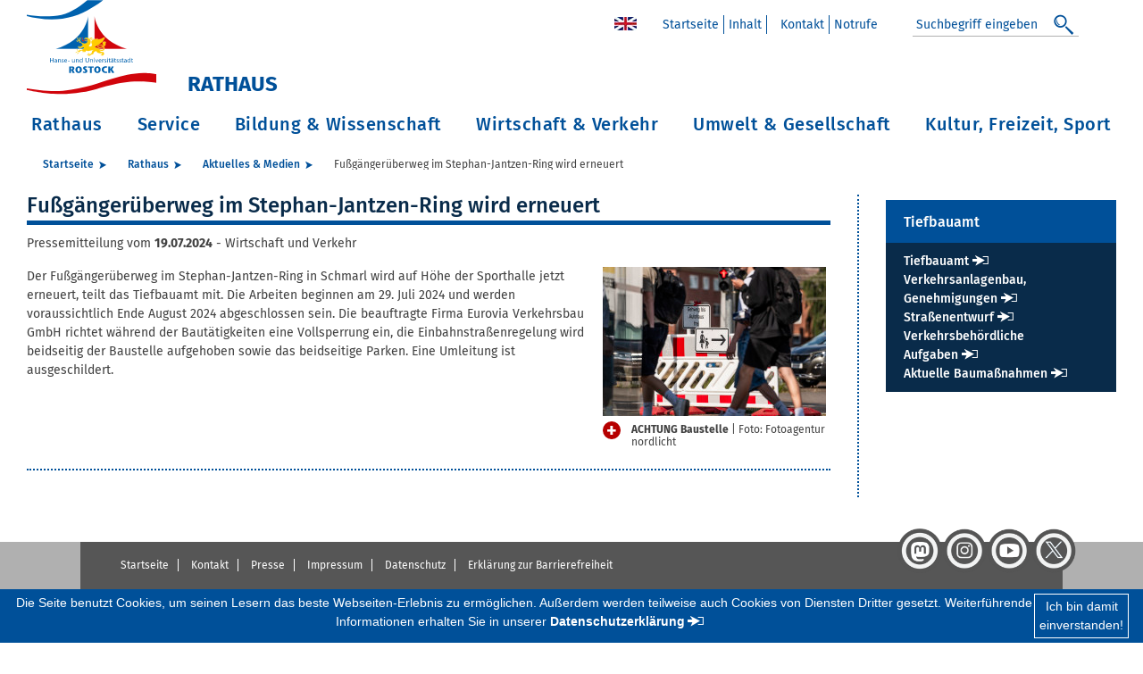

--- FILE ---
content_type: text/html; charset=utf-8
request_url: https://rathaus.rostock.de/sixcms/detail.php?id=356407
body_size: 33738
content:
<!DOCTYPE html>
<html lang="de" class="no-js">
 <head>
    <meta charset="utf-8">
    <meta http-equiv="X-UA-Compatible" content="IE=edge">
    <meta name="viewport" content="width=device-width, initial-scale=1">
    <meta name="robots" content="">
    <meta name="description" content="">
    <meta name="author" content="">
    <meta name="keywords" content="">
    <meta name="copyright" content="© 2016">
    <meta name="google-site-verification" content="vJV-V8Bl2uCVs43UJmobY_V496nSxEtDfW62EAuB44A" />
    <title>Rostock  - Fußgängerüberweg im Stephan-Jantzen-Ring wird erneuert</title>
    <link href="/assets/css/style.css?v=2.0" rel="stylesheet">
    <link href="/assets/css/jquery-ui.min.css?v=2.0" rel="stylesheet">
<!-- Piwik/Matomo 2 Server -->
<script>
  var _paq = window._paq = window._paq || [];
  /* tracker methods like "setCustomDimension" should be called before "trackPageView" */
  _paq.push(['trackPageView']);
  _paq.push(['enableLinkTracking']);
  (function() {
    var u="https://rathaus.rostock.de/piwik/";
    var secondaryTracker="https://webstatext.sv.rostock.de/matomo/matomo.php";
    _paq.push(['setTrackerUrl', u+'matomo.php']);
    _paq.push(['setSiteId', '1']);
    _paq.push(['addTracker', secondaryTracker, '1']);
    var d=document, g=d.createElement('script'), s=d.getElementsByTagName('script')[0];
    g.async=true; g.src=u+'matomo.js'; s.parentNode.insertBefore(g,s);
  })();
</script>
 <noscript><p><img src="//rathaus.rostock.de/piwik/piwik.php?idsite=1" style="border:0;" alt="" /></p></noscript>
<!-- End Piwik Code -->


<!-- Matomo Image Tracker neuer Server-->

 <noscript><img referrerpolicy="no-referrer-when-downgrade" src="https://webstatext.sv.rostock.de/matomo/matomo.php?idsite=1&amp;rec=1" style="border:0" alt="" /></noscript>
<!-- End Matomo -->
  </head><body>
<div class="container-fluid hyphenate">
	<header class="header row">
        <div class="header__logo col-sm-4">
                <a class="navbar-brand" href="/de/startseite/249136" title="Startseite Rostock"><img src="/img/logo_rostock.svg" alt="Logo Rathaus Rostock"><span>Rathaus</span></a>
        </div>
        <div class="header__nav-meta col-sm-8">
        <a class="nav-lang-navi  d-sm-none  d-md-inline-block d-none" href="/en/home/249247" title="Home"><img src="/assets/img/en.jpg" alt="Home"></a>
                <ul class="d-sm-none  d-md-inline-block d-none">
                        <li><a href="/de/startseite/249136">Startseite</a></li>
                        
<li><a href="/de/inhalt/249241"> Inhalt </a></li>

<li><a href="/de/kontakt/249228"><a href="mailto:info@rostock.de">Kontakt</a></a></li>

<li><a href="/de/notrufe/260717">Notrufe</a></li>
                </ul>
                <div class="header__search">
                        <form action="/de/suche/quicksearch" method="GET" class="form-inline">
                                <div class="form-group d-sm-none  d-md-inline-block d-none">
                                        <input autocomplete="off" id="header__search-str" class="form-control" type="text" placeholder="Suchbegriff eingeben " name="form[query]">
                                </div>
                    <div class="form-group options ">
                        <span>Suchen in:</span>
                        <label class="form-check-label"><input value="global" type="radio" name="form[search-option]" checked="checked">Alles</label>
                        <label class="form-check-label"><input value="aemter" type="radio" name="form[search-option]">Ämter</label>
                        <label class="form-check-label"><input value="dienstleistungen" type="radio" name="form[search-option]">Dienstleistungen</label>
                        <label class="form-check-label"><input value="download" type="radio" name="form[search-option]">Downloads</label>
                    </div>
                    <div class="form-group">
                        <a href="#" class="header__search-open"><span class="options">Suche starten</span> <i class="icon-search"></i></a>
                        <button class="options" name="form[submitBtn]" value="suche" type="submit"><span>Suche starten</span> <i class="icon-search"></i></button>
                    </div>
                    <a class="header__search-close options" href="#">&times;</a>
                        </form>
                </div>
        </div>
        <div class="clearfix"></div>
    </header>
      <div class="header__mobile-nav row">
        <span>Navigation</span>
        <button type="button" class="navbar-toggle">
            <span class="sr-only">Toggle navigation</span>
            <span class="icon-bar"></span>
            <span class="icon-bar"></span>
            <span class="icon-bar"></span>
         </button>
      </div>
      <nav class="nav-menu__wrapper navbar row">
          <ul class="nav-menu">
              <li class="nav-item"><a href="#nav-main">zur Hauptnavigation</a></li>
          </ul>
      </nav>
<div class="content">
    		<nav aria-label="breadcrumb" role="navigation">
		<ol class="breadcrumb">
			

<li class="breadcrumb-item"><a href="/de/startseite/249136">Startseite</a></li>
<li class="breadcrumb-item"><a href="/de/rathaus/249167">Rathaus</a></li>
			<li class="breadcrumb-item"><a
					href="/de/rathaus/aktuelles_medien/249336"
				>Aktuelles & Medien</a></li>
            			<li class="breadcrumb-item active" aria-current="page">Fußgängerüberweg im Stephan-Jantzen-Ring wird erneuert</li>
		</ol>
	</nav>
	    <section class="row ">
        <div class="col-xl-9 col-md-8">

<h1>Fußgängerüberweg im Stephan-Jantzen-Ring wird erneuert</h1>
<p>Pressemitteilung vom <date><strong>19.07.2024</strong></date> - Wirtschaft und Verkehr</p>

<!--Auswahl = b_absatz-->
	<div class="tiny-mce"><figure class="float-right lightbox w_250">
    <a href="/media/rostock_01.a.40.de/upload/NL2023-08_Baustelle.jpg" data-footer='ACHTUNG Baustelle &lt;span class="copyright"&gt;|&amp;nbsp;Foto: Fotoagentur nordlicht&lt;/span&gt;' data-toggle="lightbox"><img src="/media/rostock_01.a.40.de/optimiert/NL2023-08_Baustelle.jpg.jpg" border="0" alt="ACHTUNG Baustelle" title="ACHTUNG Baustelle">		<figcaption><b>ACHTUNG Baustelle</b> <span class="copyright">| Foto: Fotoagentur nordlicht</span></figcaption>
    </a>
</figure><p>Der Fußgängerüberweg im Stephan-Jantzen-Ring in Schmarl wird auf Höhe der Sporthalle jetzt erneuert, teilt das Tiefbauamt mit. Die Arbeiten beginnen am 29. Juli 2024 und werden voraussichtlich Ende August 2024 abgeschlossen sein. Die beauftragte Firma Eurovia Verkehrsbau GmbH richtet während der Bautätigkeiten eine Vollsperrung ein, die Einbahnstraßenregelung wird beidseitig der Baustelle aufgehoben sowie das beidseitige Parken. Eine Umleitung ist ausgeschildert.</p></div><div class="divider"></div>

    </div>
    <aside class="col-xl-3 col-md-4">

		<!--Template = r_b_seiten-->
		<div class="card card-section">
	<p class="card-title">Tiefbauamt</p>
	<div class="card-body">
		<ul class="link-list">
	<li><a class="more" href="/de/service/aemter/tiefbauamt/251532">Tiefbauamt</a></li>
	<li><a class="more" href="/de/service/aemter/tiefbauamt/verkehrsanlagenbau_genehmigungen/251537">Verkehrsanlagenbau, Genehmigungen</a></li>
	<li><a class="more" href="/de/service/aemter/tiefbauamt/strassenentwurf/251544">Straßenentwurf</a></li>
	<li><a class="more" href="/de/service/aemter/tiefbauamt/verkehrsbehoerdliche_aufgaben/251550">Verkehrsbehördliche Aufgaben</a></li>
	<li><a class="more" href="/de/service/aemter/tiefbauamt/aktuelle_baumassnahmen/271667">Aktuelle Baumaßnahmen</a></li>
</ul>	</div>
</div>
		
    </aside>
</section>
    </div>
   </div><nav class="sr--only" id="nav-main">
<ul class="nav-menu">
<li class="nav-item hasChildren">
<a href="/de/rathaus/249167">Rathaus</a>
<a href="#" class="toggle-mobile"></a>
<div class="sub-nav">
<div class="sub-nav-group ">
<a class="secondLevel" href="/de/rathaus/aktuelles_medien/249336">Aktuelles & Medien</a>
<a href="#" class="toggle-mobile"></a>
<ul>
<li><a href="/de/rathaus/aktuelles_medien/presse/257926">Presse</a>
</li>
<li><a href="/de/rathaus/aktuelles_medien/pressemitteilungen/249171">Pressemitteilungen</a>
</li>
<li><a href="/de/rathaus/aktuelles_medien/aktuelles_aus_rostock/249332">Aktuelles aus Rostock</a>
</li>
<li><a href="/de/rathaus/aktuelles_medien/presse_archiv/249173">Presse-Archiv</a>
</li>
<li><a href="/de/rathaus/aktuelles_medien/aktuelles_archiv/249334">Aktuelles Archiv</a>
</li>
<li><a href="/de/rathaus/aktuelles_medien/medien/249684">Medien</a>
</li>
<li><a href="/de/rathaus/aktuelles_medien/bildergalerien/252575">Bildergalerien</a>
</li>
<li><a href="/de/rathaus/aktuelles_medien/staedtischer_anzeiger/249145">Städtischer Anzeiger</a>
</li>
<li><a href="/de/rathaus/aktuelles_medien/hrorathaus_newsletter/354429">#HROrathaus Newsletter</a>
</li>
<li><a href="/de/rathaus/aktuelles_medien/oeffentliche_bekanntmachungen/332442">Öffentliche Bekanntmachungen</a>
</li>
<li><a href="/de/rathaus/aktuelles_medien/ausstellungen_in_der_rathaushalle/362168">Ausstellungen in der Rathaushalle</a>
</li>
<li><a href="/de/rathaus/aktuelles_medien/wappen_logo/250815">Wappen & Logo</a>
</li>
</ul></div>
<div class="sub-nav-group ">
<a class="secondLevel" href="/de/rathaus/politik_wahlen/249263">Politik & Wahlen</a>
<a href="#" class="toggle-mobile"></a>
<ul>
<li><a href="/de/rathaus/politik_wahlen/buergerschaft/249688">Bürgerschaft</a>
</li>
<li><a href="/de/rathaus/politik_wahlen/ortsbeiraete/250819">Ortsbeiräte</a>
</li>
<li><a href="/de/rathaus/politik_wahlen/wahlen/250820">Wahlen</a>
</li>
<li><a href="/de/rathaus/politik_wahlen/wahlergebnisse/249694">Wahlergebnisse</a>
</li>
</ul></div>
<div class="sub-nav-group ">
<a class="secondLevel" href="/de/rathaus/stadtverwaltung/249186">Stadtverwaltung</a>
<a href="#" class="toggle-mobile"></a>
<ul>
<li><a href="/de/rathaus/stadtverwaltung/ortsaemter/358156">Ortsämter</a>
</li>
<li><a href="/de/rathaus/stadtverwaltung/aemter_a_z/271996">Ämter A-Z</a>
</li>
<li><a href="/de/rathaus/stadtverwaltung/ausschreibungen/250806">Ausschreibungen</a>
</li>
<li><a href="/de/rathaus/stadtverwaltung/karriere/321338">Karriere</a>
</li>
<li><a href="/de/rathaus/stadtverwaltung/ausbildung/250808">Ausbildung</a>
</li>
<li><a href="/de/rathaus/stadtverwaltung/haushalt/249251">Haushalt</a>
</li>
<li><a href="/de/rathaus/stadtverwaltung/beteiligungen/250809">Beteiligungen</a>
</li>
<li><a href="/de/rathaus/stadtverwaltung/beiraete/249687">Beiräte</a>
</li>
<li><a href="/de/rathaus/stadtverwaltung/ortsrecht/249686">Ortsrecht</a>
</li>
<li><a href="/de/rathaus/stadtverwaltung/social_media/276879">Social Media</a>
</li>
<li><a href="/de/rathaus/stadtverwaltung/alias_liste_kurz_urls/337128">Alias-Liste (Kurz-URLs)</a>
</li>
</ul></div>
<div class="sub-nav-group ">
<a class="secondLevel" href="/de/rathaus/ehrungen_preise/249312">Ehrungen & Preise</a>
<a href="#" class="toggle-mobile"></a>
<ul>
<li><a href="/de/rathaus/ehrungen_preise/ehrenbuergerrecht/249695">Ehrenbürgerrecht</a>
</li>
<li><a href="/de/rathaus/ehrungen_preise/eintrag_im_ehrenbuch/249696">Eintrag im Ehrenbuch</a>
</li>
<li><a href="/de/rathaus/ehrungen_preise/kulturpreis/249697">Kulturpreis</a>
</li>
<li><a href="/de/rathaus/ehrungen_preise/umweltpreis/249698">Umweltpreis</a>
</li>
<li><a href="/de/rathaus/ehrungen_preise/sozialpreis/249699">Sozialpreis</a>
</li>
<li><a href="/de/rathaus/ehrungen_preise/ehrenamts_card/317168">Ehrenamts-Card</a>
</li>
</ul></div>
<div class="sub-nav-group ">
<a class="secondLevel" href="/de/rathaus/international/249142">International</a>
<a href="#" class="toggle-mobile"></a>
<ul>
<li><a href="/de/rathaus/international/migrationsamt/249700">Migrationsamt</a>
</li>
<li><a href="/de/rathaus/international/buero_fuer_integration/249701">Büro für Integration</a>
</li>
<li><a href="/de/rathaus/international/internationale_verbindungen/249703">Internationale Verbindungen</a>
</li>
</ul></div>
<div class="sub-nav-group ">
<a class="secondLevel" href="/de/rathaus/rostock_in_zahlen/249278">Rostock in Zahlen</a>
<a href="#" class="toggle-mobile"></a>
<ul>
<li><a href="/de/rathaus/rostock_in_zahlen/stadtbereichskatalog/250824">Stadtbereichskatalog</a>
</li>
<li><a href="/de/rathaus/rostock_in_zahlen/ausgewaehlte_eckdaten/250822">Ausgewählte Eckdaten</a>
</li>
<li><a href="/de/rathaus/rostock_in_zahlen/veroeffentlichungen/250826">Veröffentlichungen</a>
<ul class="thirdLevel">
<li><a href="/de/rathaus/rostock_in_zahlen/veroeffentlichungen/bestellung/255598">Bestellung</a></li>
</ul></li>
<li><a href="/de/rathaus/rostock_in_zahlen/wahlergebnisse/250830">Wahlergebnisse</a>
</li>
<li><a href="/de/rathaus/rostock_in_zahlen/zensus_2022/323859">Zensus 2022</a>
</li>
</ul></div>
<div class="sub-nav-group ">
<a class="secondLevel" href="/de/rathaus/notrufe_behoerden/249238">Notrufe & Behörden</a>
<a href="#" class="toggle-mobile"></a>
<ul>
<li><a href="/de/rathaus/notrufe_behoerden/landesbehoerden/249705">Landesbehörden</a>
</li>
<li><a href="/de/rathaus/notrufe_behoerden/justizbehoerden/249706">Justizbehörden</a>
</li>
<li><a href="/de/rathaus/notrufe_behoerden/finanzbehoerden/249707">Finanzbehörden</a>
</li>
<li><a href="/de/rathaus/notrufe_behoerden/polizei/249708">Polizei</a>
</li>
<li><a href="/de/rathaus/notrufe_behoerden/bundesdesbehoerden/249709">Bundesdesbehörden</a>
</li>
<li><a href="/de/rathaus/notrufe_behoerden/bundeswehr/249710">Bundeswehr</a>
</li>
<li><a href="/de/rathaus/notrufe_behoerden/zoll/249711">Zoll</a>
</li>
</ul></div>
</div></li>
<li class="nav-item hasChildren">
<a href="/de/service/249966">Service</a>
<a href="#" class="toggle-mobile"></a>
<div class="sub-nav">
<div class="sub-nav-group ">
<a class="secondLevel" href="/de/service/aemter/250002">Ämter</a>
<a href="#" class="toggle-mobile"></a>
<ul>
<li><a href="/de/service/aemter/aemter_a_z/251974">Ämter A - Z</a>
</li>
</ul></div>
<div class="sub-nav-group ">
<a class="secondLevel" href="/de/service/dienstleistungen/249993">Dienstleistungen</a>
<a href="#" class="toggle-mobile"></a>
<ul>
<li><a href="/de/service/dienstleistungen/dienstleistungen_a_z/249992">Dienstleistungen A-Z</a>
</li>
</ul></div>
<div class="sub-nav-group ">
<a class="secondLevel" href="/de/service/lebenslagen/312102">Lebenslagen</a>
</div>
<div class="sub-nav-group ">
<a class="secondLevel" href="/de/service/online_dienste/312103">Online-Dienste</a>
</div>
</div></li>
<li class="nav-item hasChildren">
<a href="/de/bildung_wissenschaft/249303">Bildung & Wissenschaft</a>
<a href="#" class="toggle-mobile"></a>
<div class="sub-nav">
<div class="sub-nav-group ">
<a class="secondLevel" href="/de/bildung_wissenschaft/bildungsangebote/249718">Bildungsangebote</a>
<a href="#" class="toggle-mobile"></a>
<ul>
<li><a href="/de/bildung_wissenschaft/bildungsangebote/bildungsmanagement/249724">Bildungsmanagement</a>
</li>
<li><a href="/de/bildung_wissenschaft/bildungsangebote/aus_und_fortbildung/249725">Aus- und Fortbildung</a>
</li>
<li><a href="/de/bildung_wissenschaft/bildungsangebote/kreative_angebote/249726">Kreative Angebote</a>
</li>
<li><a href="/de/bildung_wissenschaft/bildungsangebote/ausstellungen_in_der_rathaushalle/249772">Ausstellungen in der Rathaushalle</a>
</li>
</ul></div>
<div class="sub-nav-group ">
<a class="secondLevel" href="/de/bildung_wissenschaft/stadtbibliothek/249721">Stadtbibliothek</a>
</div>
<div class="sub-nav-group ">
<a class="secondLevel" href="/de/bildung_wissenschaft/schulen/249719">Schulen</a>
<a href="#" class="toggle-mobile"></a>
<ul>
<li><a href="/de/bildung_wissenschaft/schulen/grundschulen/249728">Grundschulen</a>
</li>
<li><a href="/de/bildung_wissenschaft/schulen/regionale_schulen/249729">Regionale Schulen</a>
</li>
<li><a href="/de/bildung_wissenschaft/schulen/gesamtschulen/249730">Gesamtschulen</a>
</li>
<li><a href="/de/bildung_wissenschaft/schulen/gymnasien/249731">Gymnasien</a>
</li>
<li><a href="/de/bildung_wissenschaft/schulen/foerderschulen/249732">Förderschulen</a>
</li>
<li><a href="/de/bildung_wissenschaft/schulen/berufliche_schulen/249733">Berufliche Schulen</a>
</li>
<li><a href="/de/bildung_wissenschaft/schulen/weitere_schulen/249734">Weitere Schulen</a>
</li>
<li><a href="/de/bildung_wissenschaft/schulen/musikschule/279347">Musikschule</a>
</li>
</ul></div>
<div class="sub-nav-group ">
<a class="secondLevel" href="/de/bildung_wissenschaft/stadtarchiv_rostock/249720">Stadtarchiv Rostock</a>
<a href="#" class="toggle-mobile"></a>
<ul>
<li><a href="/de/bildung_wissenschaft/stadtarchiv_rostock/benutzung_recherchen_vortraege/255783">Benutzung, Recherchen, Vorträge</a>
</li>
<li><a href="/de/bildung_wissenschaft/stadtarchiv_rostock/bestaende/255782">Bestände</a>
</li>
<li><a href="/de/bildung_wissenschaft/stadtarchiv_rostock/online_recherche/255785">Online-Recherche</a>
</li>
<li><a href="/de/bildung_wissenschaft/stadtarchiv_rostock/archivbibliothek_und_zeitungssammlung/255784">Archivbibliothek und Zeitungssammlung</a>
</li>
<li><a href="/de/bildung_wissenschaft/stadtarchiv_rostock/bestaendeuebersicht/249743">Beständeübersicht</a>
</li>
<li><a href="/de/bildung_wissenschaft/stadtarchiv_rostock/veranstaltungen/278639">Veranstaltungen</a>
</li>
<li><a href="/de/bildung_wissenschaft/stadtarchiv_rostock/140_jahre_stadtarchiv_rostock/358420">140 Jahre Stadtarchiv Rostock</a>
</li>
</ul></div>
<div class="sub-nav-group ">
<a class="secondLevel" href="/de/bildung_wissenschaft/wissenschaftliche_einrichtungen/249717">Wissenschaftliche Einrichtungen</a>
<a href="#" class="toggle-mobile"></a>
<ul>
<li><a href="/de/bildung_wissenschaft/wissenschaftliche_einrichtungen/technologiezentren/249722">Technologiezentren</a>
</li>
</ul></div>
</div></li>
<li class="nav-item hasChildren">
<a href="/de/wirtschaft_verkehr/249076">Wirtschaft & Verkehr</a>
<a href="#" class="toggle-mobile"></a>
<div class="sub-nav">
<div class="sub-nav-group ">
<a class="secondLevel" href="/de/wirtschaft_verkehr/wirtschaftsstandort_rostock/249074">Wirtschaftsstandort Rostock</a>
<a href="#" class="toggle-mobile"></a>
<ul>
<li><a href="/de/wirtschaft_verkehr/wirtschaftsstandort_rostock/maritime_wirtschaft/249745">Maritime Wirtschaft</a>
</li>
<li><a href="/de/wirtschaft_verkehr/wirtschaftsstandort_rostock/regionales_buendnis/249765">Regionales Bündnis</a>
</li>
<li><a href="/de/wirtschaft_verkehr/wirtschaftsstandort_rostock/konsulate/249749">Konsulate</a>
</li>
</ul></div>
<div class="sub-nav-group ">
<a class="secondLevel" href="/de/wirtschaft_verkehr/wirtschaftsfoerderung/249735">Wirtschaftsförderung</a>
<a href="#" class="toggle-mobile"></a>
<ul>
<li><a href="/de/wirtschaft_verkehr/wirtschaftsfoerderung/technologiezentren/249747">Technologiezentren</a>
</li>
<li><a href="/de/wirtschaft_verkehr/wirtschaftsfoerderung/europaeischen_fonds_fuer_regionale_entwicklung/278274">Europäischen Fonds für regionale Entwicklung</a>
</li>
<li><a href="/de/wirtschaft_verkehr/wirtschaftsfoerderung/nationale_klimaschutzinitiative/323251">Nationale Klimaschutzinitiative</a>
</li>
</ul></div>
<div class="sub-nav-group ">
<a class="secondLevel" href="/de/wirtschaft_verkehr/wirtschaftsdaten/249736">Wirtschaftsdaten</a>
</div>
<div class="sub-nav-group ">
<a class="secondLevel" href="/de/wirtschaft_verkehr/wohnen/249737">Wohnen</a>
<a href="#" class="toggle-mobile"></a>
<ul>
<li><a href="/de/wirtschaft_verkehr/wohnen/mietspiegel/249767">Mietspiegel</a>
</li>
<li><a href="/de/wirtschaft_verkehr/wohnen/heizspiegel/249768">Heizspiegel</a>
</li>
<li><a href="/de/wirtschaft_verkehr/wohnen/wohnungsunternehmen/249766">Wohnungsunternehmen</a>
</li>
</ul></div>
<div class="sub-nav-group ">
<a class="secondLevel" href="/de/wirtschaft_verkehr/mobilitaet/351681">Mobilität</a>
</div>
<div class="sub-nav-group ">
<a class="secondLevel" href="/de/wirtschaft_verkehr/anreise_nahverkehr/249739">Anreise & Nahverkehr</a>
<a href="#" class="toggle-mobile"></a>
<ul>
<li><a href="/de/wirtschaft_verkehr/anreise_nahverkehr/nahverkehr/255931">Nahverkehr</a>
</li>
<li><a href="/de/wirtschaft_verkehr/anreise_nahverkehr/anreise/255932">Anreise</a>
</li>
</ul></div>
<div class="sub-nav-group ">
<a class="secondLevel" href="/de/wirtschaft_verkehr/baustellen/249740">Baustellen</a>
<a href="#" class="toggle-mobile"></a>
<ul>
<li><a href="/de/wirtschaft_verkehr/baustellen/goetheplatzbruecke/327396">Goetheplatzbrücke</a>
</li>
</ul></div>
</div></li>
<li class="nav-item hasChildren">
<a href="/de/umwelt_gesellschaft/249083">Umwelt & Gesellschaft</a>
<a href="#" class="toggle-mobile"></a>
<div class="sub-nav">
<div class="sub-nav-group ">
<a class="secondLevel" href="/de/umwelt_gesellschaft/soziale_projekte/249764">Soziale Projekte</a>
<a href="#" class="toggle-mobile"></a>
<ul>
<li><a href="/de/umwelt_gesellschaft/soziale_projekte/gesunde_staedte_projekt/249753">Gesunde Städte Projekt</a>
</li>
<li><a href="/de/umwelt_gesellschaft/soziale_projekte/jugend_staerken/249761">Jugend Stärken</a>
</li>
<li><a href="/de/umwelt_gesellschaft/soziale_projekte/europaeischer_sozialfonds_schulsozialarbeit_und_jugendsozialarbeit/324509">Europäischer Sozialfonds Schulsozialarbeit und Jugendsozialarbeit</a>
</li>
<li><a href="/de/umwelt_gesellschaft/soziale_projekte/fruehe_hilfen/249762">Frühe Hilfen</a>
</li>
<li><a href="/de/umwelt_gesellschaft/soziale_projekte/kommunaler_praeventionsrat/275894">Kommunaler Präventionsrat</a>
</li>
<li><a href="/de/umwelt_gesellschaft/soziale_projekte/biwaq_in_der_hro/308666">BIWAQ in der HRO</a>
</li>
</ul></div>
<div class="sub-nav-group ">
<a class="secondLevel" href="/de/umwelt_gesellschaft/naturschutz/249754">Naturschutz</a>
<a href="#" class="toggle-mobile"></a>
<ul>
<li><a href="/de/umwelt_gesellschaft/naturschutz/rostocker_heide/249758">Rostocker Heide</a>
</li>
<li><a href="/de/umwelt_gesellschaft/naturschutz/natur_erleben/249763">Natur erleben</a>
</li>
</ul></div>
<div class="sub-nav-group ">
<a class="secondLevel" href="/de/umwelt_gesellschaft/umweltschutz/309610">Umweltschutz</a>
<a href="#" class="toggle-mobile"></a>
<ul>
<li><a href="/de/umwelt_gesellschaft/umweltschutz/abfallwirtschaft/309611">Abfallwirtschaft</a>
</li>
<li><a href="/de/umwelt_gesellschaft/umweltschutz/wasser_und_boden/309613">Wasser und Boden</a>
</li>
<li><a href="/de/umwelt_gesellschaft/umweltschutz/immissionsschutz_und_umweltplanung/311625">Immissionsschutz und Umweltplanung</a>
</li>
<li><a href="/de/umwelt_gesellschaft/umweltschutz/klimaschutz/251060">Klimaschutz</a>
</li>
</ul></div>
<div class="sub-nav-group ">
<a class="secondLevel" href="/de/umwelt_gesellschaft/parks_gaerten/249755">Parks & Gärten</a>
<a href="#" class="toggle-mobile"></a>
<ul>
<li><a href="/de/umwelt_gesellschaft/parks_gaerten/iga_park/249756">IGA Park</a>
</li>
<li><a href="/de/umwelt_gesellschaft/parks_gaerten/botanischer_garten/249757">Botanischer Garten</a>
</li>
<li><a href="/de/umwelt_gesellschaft/parks_gaerten/zoologischer_garten/249760">Zoologischer Garten</a>
</li>
</ul></div>
<div class="sub-nav-group ">
<a class="secondLevel" href="/de/umwelt_gesellschaft/stadtentwicklung/249769">Stadtentwicklung</a>
<a href="#" class="toggle-mobile"></a>
<ul>
<li><a href="/de/umwelt_gesellschaft/stadtentwicklung/bebauungsplaene/256575">Bebauungspläne</a>
</li>
<li><a href="/de/umwelt_gesellschaft/stadtentwicklung/flaechennutzungsplan/256587">Flächennutzungsplan</a>
</li>
<li><a href="/de/umwelt_gesellschaft/stadtentwicklung/stadtteilmanagement/324817">Stadtteilmanagement</a>
</li>
</ul></div>
</div></li>
<li class="nav-item hasChildren">
<a href="/de/kultur_freizeit_sport/249223">Kultur, Freizeit, Sport</a>
<a href="#" class="toggle-mobile"></a>
<div class="sub-nav">
<div class="sub-nav-group ">
<a class="secondLevel" href="/de/kultur_freizeit_sport/kultur_denkmalpflege_museen/257545">Kultur, Denkmalpflege, Museen</a>
<a href="#" class="toggle-mobile"></a>
<ul>
<li><a href="/de/kultur_freizeit_sport/kultur_denkmalpflege_museen/kunst_im_stadtraum/276703">Kunst im Stadtraum</a>
</li>
<li><a href="/de/kultur_freizeit_sport/kultur_denkmalpflege_museen/denkmalpflege/276706">Denkmalpflege</a>
</li>
<li><a href="/de/kultur_freizeit_sport/kultur_denkmalpflege_museen/museen/276707">Museen</a>
</li>
</ul></div>
<div class="sub-nav-group ">
<a class="secondLevel" href="/de/kultur_freizeit_sport/theater/249770">Theater</a>
</div>
<div class="sub-nav-group ">
<a class="secondLevel" href="/de/kultur_freizeit_sport/kulturstaetten/249771">Kulturstätten</a>
</div>
<div class="sub-nav-group ">
<a class="secondLevel" href="/de/kultur_freizeit_sport/sport/249773">Sport</a>
<a href="#" class="toggle-mobile"></a>
<ul>
<li><a href="/de/kultur_freizeit_sport/sport/sportstaetten_buchen/249774">Sportstätten buchen</a>
</li>
<li><a href="/de/kultur_freizeit_sport/sport/sportfoerderung/249775">Sportförderung</a>
</li>
<li><a href="/de/kultur_freizeit_sport/sport/hallenschwimmbad/249778">Hallenschwimmbad</a>
</li>
</ul></div>
<div class="sub-nav-group sub-nav-additional">
<img src="/media/rostock_01.a.40.de/optimiert/HRO_Foto038.jpg.jpg" class="img-responsive" border="0" alt="Sport hält fit - Zumba" title="Sport hält fit - Zumba" /><h4>Breiten- oder Spitzensport</h4><p>Das Amt für Sport, Vereine und Ehrenamt stellt den nötigen Bewegungsraum zur Verfügung.<br>
<a href="/de/service/aemter/sport/breiten_und_spitzensport/sportstaetten/251866" class="more">Sportstätte buchen</a></p>
</div>
</div></li>
</ul></nav><div class="footer-wrapper">
	<div class="container-fluid">
					<a class="footer__twitter" style="margin-right:60px;" href="https://twitter.com/HROrathaus" title="Folgen Sie uns auf X."><img width="50" height="50" src="/media/rostock_six_test.a.11195.de/optimiert/logo_x_footer.png.png" alt="X"></a>

 

		
<div class="footer-wrapper">
	<div class="container-fluid">
            <a class="footer__twitter" style="margin-right:80px;" href="https://www.youtube.com/channel/UCcy1jT73Y6cQUfpiFoghUfQ" title="Folgen Sie uns auf Youtube."><img width="50" height="50" src="/media/rostock_six_test.a.11195.de/optimiert/youtube_footer.png.png" alt="Youtube"  ></a>


        
<div class="footer-wrapper">
	<div class="container-fluid">
 <a class="footer__twitter" style="margin-right:100px;" href="https://www.instagram.com/hrorathaus/" title="Folgen Sie uns auf Instagram."><img width="50" height="50" src="/media/rostock_six_test.a.11195.de/optimiert/instagram_footer.png.png" alt="instagram" ></a>



<div class="footer-wrapper">
    <div class="container-fluid">
 <a class="footer__twitter" style="margin-right:120px;" rel="me" href="https://norden.social/@HROrathaus" title="Folgen Sie uns auf Mastodon."><img width="50" height="50" src="/media/rostock_six_test.a.11195.de/optimiert/mastodon_footer.png.png" alt="mastodon" ></a>

  
        


		<div class="clearfix"></div>
		<footer class="row">
			<div class="col-lg-9 nav-footer-container">
			   <ul class="nav-meta">
<li><a href="/de/startseite/249136">Startseite</a></li>
<li><a href="mailto:info@rostock.de">Kontakt</a></li>
<li><a href="/de/rathaus/aktuelles_medien/presse/257926">Presse</a></li>
<li><a href="/de/impressum/249245">Impressum</a></li>
<li><a href="/de/datenschutzerklaerung/259610">Datenschutz</a></li>
<li><a href="/de/erklaerung_zur_barrierefreiheit/313023">Erklärung zur Barrierefreiheit</a></li>
</ul>					<div class="nav-footer-wrapper d-sm-none  d-md-block d-none">
				   <ul class="nav-footer">
<li><a href="/de/rathaus/249167" >Rathaus</a><ul>
<li><a href="/de/rathaus/aktuelles_medien/249336">Aktuelles & Medien</a></li>
<li><a href="/de/rathaus/stadtverwaltung/249186">Stadtverwaltung</a></li>
<li><a href="/de/rathaus/ehrungen_preise/249312">Ehrungen & Preise</a></li>
<li><a href="/de/rathaus/international/249142">International</a></li>
<li><a href="/de/rathaus/rostock_in_zahlen/249278">Rostock in Zahlen</a></li>
<li><a href="/de/rathaus/politik_wahlen/249263">Politik & Wahlen</a></li>
</ul></li>
<li><a href="/de/rathaus/politik_wahlen/249263" >Stadt & Politik</a><ul>
<li><a href="/de/startseite/249136">Politik</a></li>
<li><a href="/de/gremien_der_buergerschaft/255511">Bürgerschaft</a></li>
<li><a href="/de/startseite/249136">Geschichte</a></li>
<li><a href="/de/stadt_politik/ortsrecht/249183">Ortsrecht</a></li>
<li><a href="/de/startseite/249136">Wohnen</a></li>
</ul></li>
<li><a href="/de/bildung_wissenschaft/249303" >Bildung & Wissenschaft</a><ul>
<li><a href="/de/bildung_wissenschaft/bildungsangebote/249718">Bildungsangebot</a></li>
<li><a href="/de/bildung_wissenschaft/schulen/249719">Schulen</a></li>
<li><a href="/de/bildung_wissenschaft/stadtarchiv_rostock/249720">Stadtarchiv</a></li>
<li><a href="http://www.stadtbibliothek-rostock.de/" target="_new">Stadtbibliothek</a></li>
<li><a href="/de/bildung_wissenschaft/wissenschaftliche_einrichtungen/249717">Wissenschaft</a></li>
</ul></li>
<li><a href="/de/wirtschaft_verkehr/249076" >Wirtschaft & Verkehr</a><ul>
<li><a href="/de/wirtschaft_verkehr/wirtschaftsstandort_rostock/249074">Standort</a></li>
<li><a href="/de/wirtschaft_verkehr/wirtschaftsfoerderung/249735">Wirtschaftsförderung</a></li>
<li><a href="/de/wirtschaft_verkehr/wohnen/249737">Wohnen</a></li>
<li><a href="/de/service/aemter/amt_fuer_stadtentwicklung_stadtplanung_und_mobilitaet/mobilitaet/249738">Mobilität</a></li>
<li><a href="/de/wirtschaft_verkehr/anreise_nahverkehr/249739">Verkehr</a></li>
<li><a href="/de/wirtschaft_verkehr/baustellen/249740">Baustellen</a></li>
</ul></li>
<li><a href="/de/umwelt_gesellschaft/249083" >Umwelt & Gesellschaft</a><ul>
<li><a href="/de/umwelt_gesellschaft/soziale_projekte/249764">Soziale Projekte</a></li>
<li><a href="/de/umwelt_gesellschaft/naturschutz/249754">Naturschutz</a></li>
<li><a href="/de/umwelt_gesellschaft/parks_gaerten/249755">Parks & Gärten</a></li>
<li><a href="/de/umwelt_gesellschaft/umweltschutz/klimaschutz/251060">Klimaschutz</a></li>
<li><a href="/de/umwelt_gesellschaft/stadtentwicklung/249769">Stadtentwicklung</a></li>
</ul></li>
<li><a href="/de/kultur_freizeit_sport/249223" >Kultur, Freizeit, Sport</a><ul>
<li><a href="/de/service/aemter/amt_fuer_kultur_denkmalpflege_und_museen/kunst_im_stadtraum/249221">Kunst im Stadtraum</a></li>
<li><a href="/de/bildung_wissenschaft/bildungsangebote/ausstellungen_in_der_rathaushalle/249772">Veranstaltungen</a></li>
<li><a href="/de/kultur_freizeit_sport/sport/249773">Sport</a></li>
<li><a href="/de/kultur_freizeit_sport/sport/sportstaetten_buchen/249774">Sportstätten</a></li>
</ul></li>
</ul>				 	</div>
			</div>
			<div class="col-lg-3">
				<div class="footer__contact row">
					<div class="col-lg-12 col-md-8">
						<img src="/media/rostock_01.a.40.de/optimiert/NLHRO09-05.jpg.jpg" border="0" alt="Rostocker Rathaus" title="Rostocker Rathaus" />													<p>
																<b>Hanse- und Universitätsstadt Rostock</b><br />Die Oberbürgermeisterin<br />Besucheradresse:<br />Neuer Markt 1<br>
								18055 Rostock<br /> Briefpost: 18050 Rostock
							</p>
							<div class="footer__contact-data">
								<a href="tel:+49381  381-0"><i class="icon-phone"></i>+49 381 / 381-0</a>
								<a href="mailto:info@rostock.de"><i class="icon-mail"></i>info@rostock.de</a>
				           </div>
									        </div>
									</div>
			</div>
			<div class="col footer__copyright">
				<p>&copy; Rathaus Rostock</p>
			</div>
		</footer>
	</div>
</div>
<!-- Chatbot Code -->
<script type="module">
window.neurabotConfig = {
"environment": "PRODUCTION",
"neurabotConfigId": "7fd07baf-e01c-42dd-b996-a47e2693400c",
"mode": "FLOATING"
};
</script>
<script async type="module" src="https://prod-chat-app.neurabot.neuraflow.de/embed-loader.js"></script>
<!-- Ende Chatbot Code -->	<script type="text/javascript">
		/*-------------------
	    Checks START
	    ---------------------*/
		document.getElementsByTagName("html")[0].classList.remove('no-js');
		document.getElementsByTagName("html")[0].classList.add('js');
		var iOS = /iPad|iPhone|iPod/.test(navigator.userAgent) && !window.MSStream;
		if(iOS){
			document.getElementsByTagName("html")[0].classList.add('isIos');
		}
		/*--- Checks ENDe */


	</script>

	<script src="/assets/js/jquery-3.2.1.min.js"></script>
    <script src="/assets/js/jquery-ui.min.js"></script>
	<script src="/assets/js/plugins/hyphenator/Hyphenator.js"></script>
    <script src="/assets/js/popper.min.js"></script>
    <script src="/assets/js/video.min.js"></script>
    <script src="/assets/bootstrap/js/bootstrap.min.js"></script>
    <script src="/assets/js/jquery-accessibleMegaMenu.js"></script>
    <script src="/assets/js/ekko-lightbox.min.js"></script>
    <script src="/assets/js/jquery.royalslider.min.js"></script>
    <script src="/assets/js/slick.min.js"></script>
    <script src="/assets/js/ext.js?v=2.0"></script>
    <script type="text/javascript" id="cookiebanner" data-moreinfo="/de/datenschutzerklaerung/259610" src="/assets/js/cookiebanner.js" data-font-size="1em" data-fg="#fff" data-effect="fade" data-link="#fff" data-closeText="Ich bin damit einverstanden!" data-zindex="10000" data-position="bottom" data-bg="#005099" data-linkmsg="Datenschutzerklärung" data-message="Die Seite benutzt Cookies, um seinen Lesern das beste Webseiten-Erlebnis zu ermöglichen. Außerdem werden teilweise auch Cookies von Diensten Dritter gesetzt. Weiterführende Informationen erhalten Sie in unserer"></script>

    <!-- HTML5 shim and Respond.js for IE8 support of HTML5 elements and media queries -->
    <!-- WARNING: Respond.js doesn't work if you view the page via file:// -->
    <!--[if lt IE 9]>
    <script src="https://oss.maxcdn.com/html5shiv/3.7.2/html5shiv.min.js"></script>
    <script src="https://oss.maxcdn.com/respond/1.4.2/respond.min.js"></script>
    <![endif]-->

 


</body>
</html>

--- FILE ---
content_type: text/css
request_url: https://rathaus.rostock.de/assets/css/_mixins.css
body_size: 41
content:

/*# sourceMappingURL=_mixins.css.map */
